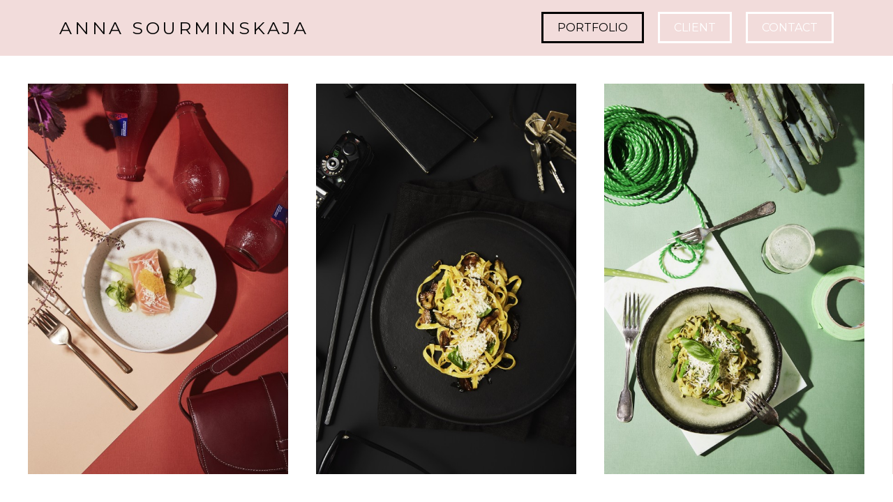

--- FILE ---
content_type: text/html; charset=UTF-8
request_url: http://www.annasourminskaja.com/dinner/
body_size: 9702
content:
<!DOCTYPE html>
<html lang="de">
<head>
<meta charset="UTF-8">
<meta name="viewport" content="width=device-width, initial-scale=1">
<title>DINNER | ANNA SOURMINSKAJA</title>
<link rel="profile" href="http://gmpg.org/xfn/11">
<link rel="pingback" href="http://www.annasourminskaja.com/xmlrpc.php">

<link rel='dns-prefetch' href='//s.w.org' />
<link rel="alternate" type="application/rss+xml" title="ANNA SOURMINSKAJA &raquo; Feed" href="http://www.annasourminskaja.com/feed/" />
<link rel="alternate" type="application/rss+xml" title="ANNA SOURMINSKAJA &raquo; Kommentar-Feed" href="http://www.annasourminskaja.com/comments/feed/" />
<link rel="alternate" type="application/rss+xml" title="ANNA SOURMINSKAJA &raquo; DINNER Kommentar-Feed" href="http://www.annasourminskaja.com/dinner/feed/" />
		<script type="text/javascript">
			window._wpemojiSettings = {"baseUrl":"https:\/\/s.w.org\/images\/core\/emoji\/11.2.0\/72x72\/","ext":".png","svgUrl":"https:\/\/s.w.org\/images\/core\/emoji\/11.2.0\/svg\/","svgExt":".svg","source":{"concatemoji":"http:\/\/www.annasourminskaja.com\/wp-includes\/js\/wp-emoji-release.min.js?ver=5.1.19"}};
			!function(e,a,t){var n,r,o,i=a.createElement("canvas"),p=i.getContext&&i.getContext("2d");function s(e,t){var a=String.fromCharCode;p.clearRect(0,0,i.width,i.height),p.fillText(a.apply(this,e),0,0);e=i.toDataURL();return p.clearRect(0,0,i.width,i.height),p.fillText(a.apply(this,t),0,0),e===i.toDataURL()}function c(e){var t=a.createElement("script");t.src=e,t.defer=t.type="text/javascript",a.getElementsByTagName("head")[0].appendChild(t)}for(o=Array("flag","emoji"),t.supports={everything:!0,everythingExceptFlag:!0},r=0;r<o.length;r++)t.supports[o[r]]=function(e){if(!p||!p.fillText)return!1;switch(p.textBaseline="top",p.font="600 32px Arial",e){case"flag":return s([55356,56826,55356,56819],[55356,56826,8203,55356,56819])?!1:!s([55356,57332,56128,56423,56128,56418,56128,56421,56128,56430,56128,56423,56128,56447],[55356,57332,8203,56128,56423,8203,56128,56418,8203,56128,56421,8203,56128,56430,8203,56128,56423,8203,56128,56447]);case"emoji":return!s([55358,56760,9792,65039],[55358,56760,8203,9792,65039])}return!1}(o[r]),t.supports.everything=t.supports.everything&&t.supports[o[r]],"flag"!==o[r]&&(t.supports.everythingExceptFlag=t.supports.everythingExceptFlag&&t.supports[o[r]]);t.supports.everythingExceptFlag=t.supports.everythingExceptFlag&&!t.supports.flag,t.DOMReady=!1,t.readyCallback=function(){t.DOMReady=!0},t.supports.everything||(n=function(){t.readyCallback()},a.addEventListener?(a.addEventListener("DOMContentLoaded",n,!1),e.addEventListener("load",n,!1)):(e.attachEvent("onload",n),a.attachEvent("onreadystatechange",function(){"complete"===a.readyState&&t.readyCallback()})),(n=t.source||{}).concatemoji?c(n.concatemoji):n.wpemoji&&n.twemoji&&(c(n.twemoji),c(n.wpemoji)))}(window,document,window._wpemojiSettings);
		</script>
		<style type="text/css">
img.wp-smiley,
img.emoji {
	display: inline !important;
	border: none !important;
	box-shadow: none !important;
	height: 1em !important;
	width: 1em !important;
	margin: 0 .07em !important;
	vertical-align: -0.1em !important;
	background: none !important;
	padding: 0 !important;
}
</style>
	<link rel='stylesheet' id='wp-block-library-css'  href='http://www.annasourminskaja.com/wp-includes/css/dist/block-library/style.min.css?ver=5.1.19' type='text/css' media='all' />
<link rel='stylesheet' id='anna-style-css'  href='http://www.annasourminskaja.com/wp-content/themes/anna/style.css?ver=5.1.19' type='text/css' media='all' />
<link rel='https://api.w.org/' href='http://www.annasourminskaja.com/wp-json/' />
<link rel="EditURI" type="application/rsd+xml" title="RSD" href="http://www.annasourminskaja.com/xmlrpc.php?rsd" />
<link rel="wlwmanifest" type="application/wlwmanifest+xml" href="http://www.annasourminskaja.com/wp-includes/wlwmanifest.xml" /> 
<link rel='prev' title='Toom' href='http://www.annasourminskaja.com/toom/' />
<link rel='next' title='pickles' href='http://www.annasourminskaja.com/pickles-2/' />
<meta name="generator" content="WordPress 5.1.19" />
<link rel="canonical" href="http://www.annasourminskaja.com/dinner/" />
<link rel='shortlink' href='http://www.annasourminskaja.com/?p=812' />
<link rel="alternate" type="application/json+oembed" href="http://www.annasourminskaja.com/wp-json/oembed/1.0/embed?url=http%3A%2F%2Fwww.annasourminskaja.com%2Fdinner%2F" />
<link rel="alternate" type="text/xml+oembed" href="http://www.annasourminskaja.com/wp-json/oembed/1.0/embed?url=http%3A%2F%2Fwww.annasourminskaja.com%2Fdinner%2F&#038;format=xml" />
<script src="//ajax.googleapis.com/ajax/libs/jquery/1.11.0/jquery.min.js" ></script>		<style type="text/css">.recentcomments a{display:inline !important;padding:0 !important;margin:0 !important;}</style>
		</head>

<body class="post-template-default single single-post postid-812 single-format-standard">
<div id="page" class="hfeed site">

	<header id="masthead" class="site-header" role="banner">
		<div class="site-branding">
			<h1 class="site-title"><a href="http://www.annasourminskaja.com/portfolio/" rel="home">ANNA SOURMINSKAJA</a></h1>
			<h2 class="site-description">Set Design &amp; Prop Styling</h2>
		</div>

		<nav id="site-navigation" class="main-navigation" role="navigation">
			<h1 class="menu-toggle">Menu</h1>
			<a class="skip-link screen-reader-text" href="#content">Skip to content</a>

			<div class="menu-mainnav-container"><ul id="menu-mainnav" class="menu"><li id="menu-item-6" class="menu-item menu-item-type-taxonomy menu-item-object-category current-post-ancestor current-menu-parent current-post-parent menu-item-6"><a href="http://www.annasourminskaja.com/portfolio/">Portfolio</a></li>
<li id="menu-item-7" class="menu-item menu-item-type-post_type menu-item-object-page menu-item-7"><a title="About" href="http://www.annasourminskaja.com/about/">CLIENT</a></li>
<li id="menu-item-10" class="menu-item menu-item-type-post_type menu-item-object-page menu-item-10"><a title="Contact" href="http://www.annasourminskaja.com/contact/">Contact</a></li>
</ul></div>		</nav><!-- #site-navigation -->
	</header><!-- #masthead -->

	<div id="content" class="site-content">

	<div id="primary" class="content-area">
		<main id="main" class="site-main" role="main">

		
			
<article id="post-812" class="post-812 post type-post status-publish format-standard hentry category-portfolio">

	<div class="entry-content">
		    <div id="slider" class="flexslider">
        <ul class="slides">
                        <li>
                <img src="http://www.annasourminskaja.com/wp-content/uploads/2018_07_LUNCHSESSION_0382-566x850.jpg" style="width: 566px;" alt="" />
            </li>
                        <li>
                <img src="http://www.annasourminskaja.com/wp-content/uploads/2018_07_LUNCHSESSION_0381-566x850.jpg" style="width: 566px;" alt="" />
            </li>
                        <li>
                <img src="http://www.annasourminskaja.com/wp-content/uploads/2018_07_LUNCHSESSION_0380-566x850.jpg" style="width: 566px;" alt="" />
            </li>
                        <li class="infoslide">
                <h1>DINNER</h1>
                    <div class="credits"><span class="left">Photography</span><span class="right">jean graisse</span></div><div class="credits"><span class="left">prop styling</span><span class="right">anna sourminskaja</span></div>                <h2><a href="http://www.annasourminskaja.com/portfolio/">Overview</a></h2>
            </li>
        </ul>
    </div>
	</div><!-- .entry-content -->
</article><!-- #post-## -->

		
		</main><!-- #main -->
	</div><!-- #primary -->


	</div><!-- #content -->

	<footer id="colophon" class="site-footer" role="contentinfo">
	</footer><!-- #colophon -->
</div><!-- #page -->

<script type="text/javascript" src="http://www.annasourminskaja.com/wp-content/themes/anna/js/isotope.min.js"></script><link rel="stylesheet" href="http://www.annasourminskaja.com/wp-content/themes/anna/css/flexslider.css" type="text/css"><link href='http://fonts.googleapis.com/css?family=Montserrat:400,700' rel='stylesheet' type='text/css'><script type="text/javascript" src="http://www.annasourminskaja.com/wp-content/themes/anna/js/flexslider.min.js"></script><script type="text/javascript" src="http://www.annasourminskaja.com/wp-content/themes/anna/js/app-ck.js"></script><script type='text/javascript' src='http://www.annasourminskaja.com/wp-content/themes/anna/js/navigation.js?ver=20120206'></script>
<script type='text/javascript' src='http://www.annasourminskaja.com/wp-content/themes/anna/js/skip-link-focus-fix.js?ver=20130115'></script>
<script type='text/javascript' src='http://www.annasourminskaja.com/wp-includes/js/comment-reply.min.js?ver=5.1.19'></script>
<script type='text/javascript' src='http://www.annasourminskaja.com/wp-includes/js/wp-embed.min.js?ver=5.1.19'></script>

<script>
  (function(i,s,o,g,r,a,m){i['GoogleAnalyticsObject']=r;i[r]=i[r]||function(){
  (i[r].q=i[r].q||[]).push(arguments)},i[r].l=1*new Date();a=s.createElement(o),
  m=s.getElementsByTagName(o)[0];a.async=1;a.src=g;m.parentNode.insertBefore(a,m)
  })(window,document,'script','//www.google-analytics.com/analytics.js','ga');

  ga('create', 'UA-51589917-1', 'annasourminskaja.com');
  ga('send', 'pageview');

</script>

</body>
</html>


--- FILE ---
content_type: text/css
request_url: http://www.annasourminskaja.com/wp-content/themes/anna/css/screen.css
body_size: 8385
content:
@font-face {
  font-family: "FontAwesome";
  src: url("fonts/fontawesome-webfont.eot");
  src: url("fonts/fontawesome-webfont.eot?#iefix") format("eot"), url("fonts/fontawesome-webfont.woff") format("woff"), url("fonts/fontawesome-webfont.ttf") format("truetype"), url("fonts/fontawesome-webfont.svg#FontAwesome") format("svg");
  font-weight: normal;
  font-style: normal;
  -webkit-font-smoothing: antialiased; }

a {
  color: black;
  text-decoration: none;
  text-transform: uppercase;
  transition: all 0.5s; }
  a:hover {
    color: rgba(0, 0, 0, 0.5); }

body {
  background-color: white;
  font-family: 'Montserrat', sans-serif !important;
  font-weight: 700;
  font-size: 16px !important;
  -webkit-font-smoothing: antialiased; }

.skip-link {
  display: none; }

header {
  height: 80px;
  background-color: #f2dcdb; }
  header nav {
    font-size: 0;
    float: right;
    margin-right: 85px; }
    header nav .menu-toggle, header nav .skip-link {
      display: none; }
    header nav ul.menu li {
      display: inline-block;
      margin: 20px 0px 20px 20px;
      font-size: 16px;
      line-height: 40px; }
      header nav ul.menu li a {
        color: white;
        border: 3px solid white;
        padding: 10px 20px; }
        header nav ul.menu li a:hover {
          color: black;
          border-color: black; }
      header nav ul.menu li.current-menu-item a, header nav ul.menu li.current-menu-parent a {
        color: black;
        border-color: black; }
  header .site-branding {
    float: left; }
    header .site-branding h1 {
      margin: 0px 0px 0px 85px;
      line-height: 80px;
      font-size: 25px;
      letter-spacing: 0.15em; }
      header .site-branding h1 a:hover {
        color: white; }
    header .site-branding h2 {
      display: none; }
  header:after {
    content: "";
    display: table;
    clear: both; }

.home {
  background-color: #f2dcdb; }
  .home header {
    display: none; }
  .home #main {
    width: 470px;
    height: 150px;
    text-transform: uppercase;
    position: absolute;
    top: 50%;
    left: 50%;
    margin-left: -235px;
    margin-top: -75px; }
    .home #main a {
      display: block;
      border: 5px solid white;
      text-align: center;
      width: 100%;
      height: 100%;
      transition: border-color 0s; }
      .home #main a:hover {
        transition: border-color 0s;
        border-color: black;
        color: black; }
      .home #main a h1 {
        display: inline-block;
        letter-spacing: 0.15em;
        font-size: 25px;
        border-bottom: 1px solid white;
        padding-bottom: 10px;
        margin-bottom: 10px;
        margin-top: 34px; }
      .home #main a h2 {
        font-size: 14px; }

.category section {
  margin: 0px auto;
  max-width: 1215px;
  padding: 55px 0px 0px 0px; }
  .category section article {
    max-width: 350px;
    margin: 0px 27.5px 55px 27.5px;
    width: 350px; }
    .category section article .entry-content a {
      display: block;
      height: 100%;
      position: relative;
      width: 100%; }
      .category section article .entry-content a:hover {
        color: black; }
      .category section article .entry-content a div {
        height: 100%;
        width: 100%;
        display: inline-block;
        left: 0px;
        position: absolute;
        top: 0px;
        visibility: hidden; }
        .category section article .entry-content a div span {
          display: inline-block;
          visibility: hidden;
          top: 50%;
          left: 50%;
          margin-top: -42px;
          margin-left: -60px;
          position: absolute;
          text-align: center;
          line-height: 75px;
          width: 120px;
          border: 3px solid black;
          font-size: 20px; }
      .category section article .entry-content a:hover div {
        transition: all 0.5s ease-in-out;
        background-color: rgba(255, 255, 255, 0.6);
        display: block;
        visibility: visible; }
        .category section article .entry-content a:hover div span {
          display: block;
          visibility: visible; }
  .category section:after {
    content: "";
    display: table;
    clear: both; }

#page {
  margin: 0px auto; }

.single .flexslider ul.slides li {
  transition: all 1s ease-in-out;
  width: auto !important;
  text-transform: uppercase;
  margin: 40px 0px;
  margin-left: 40px; }
  .single .flexslider ul.slides li img {
    display: block;
    margin: 0px auto;
    height: 100%;
    width: auto !important; }
  .single .flexslider ul.slides li.flex-active-slide {
    opacity: 1; }
  .single .flexslider ul.slides li.infoslide {
    border: 8px solid #f2dcdb;
    position: relative;
    width: 850px !important;
    box-sizing: border-box;
    -moz-box-sizing: border-box;
    -webkit-box-sizing: border-box;
    height: 500px; }
    .single .flexslider ul.slides li.infoslide h1, .single .flexslider ul.slides li.infoslide h2 {
      border: 3px solid #f2dcdb;
      padding: 15px 45px;
      width: auto;
      display: table;
      text-align: center;
      margin: 7.5% auto 7.5% auto; }
    .single .flexslider ul.slides li.infoslide h2 {
      position: absolute;
      margin: 0px;
      bottom: 7.5%;
      width: 100%;
      border: 0px; }
      .single .flexslider ul.slides li.infoslide h2 a {
        display: table;
        margin: 0px auto;
        padding: 10px 20px;
        border: 1px solid #f2dcdb; }
    .single .flexslider ul.slides li.infoslide .credits {
      display: block;
      width: 100%; }
      .single .flexslider ul.slides li.infoslide .credits span {
        display: inline-block;
        width: 50%;
        padding-bottom: 5px;
        padding-top: 5px; }
        .single .flexslider ul.slides li.infoslide .credits span.left {
          padding-right: 15px;
          border-right: 1px solid #f2dcdb;
          text-align: right; }
        .single .flexslider ul.slides li.infoslide .credits span.right {
          padding-left: 15px;
          text-align: left; }
.single article {
  overflow: hidden;
  width: 100%; }
.single .flexslider {
  max-width: 100%;
  width: 100%;
  min-height: 400px;
  margin: 0 0;
  box-shadow: none !important;
  border: 0px;
  background-color: transparent; }
.single .flex-viewport {
  overflow: visible !important; }

.flexslider:hover .flex-next, .flexslider:hover .flex-prev {
  opacity: 1; }
.flexslider .flex-next,
.flexslider .flex-prev {
  font-size: 0px;
  left: 40px !important; }
  .flexslider .flex-next:before,
  .flexslider .flex-prev:before {
    background-color: rgba(0, 0, 0, 0.25);
    display: inline-block;
    font-family: 'FontAwesome';
    content: "\f105" !important;
    color: white;
    font-size: 30px;
    line-height: 1em;
    padding: 10px 20px; }
.flexslider .flex-next {
  left: auto !important;
  right: 40px !important; }
  .flexslider .flex-next:before {
    content: "\f105" !important; }
.flexslider .flex-prev {
  transform: rotate(180deg);
  -webkit-transform: rotate(180deg);
  -moz-transform: rotate(180deg);
  -o-transform: rotate(180deg);
  -ms-transform: rotate(180deg); }
.flexslider .flex-direction-nav a {
  text-shadow: none;
  height: auto;
  width: auto; }

.page .entry-content {
  border: 8px solid #f2dcdb;
  position: relative;
  width: 850px !important;
  margin: 40px auto;
  text-transform: uppercase;
  text-align: center;
  padding: 0px 106px; }
  .page .entry-content h1, .page .entry-content h2 {
    border: 3px solid #f2dcdb;
    padding: 15px 45px;
    width: auto;
    display: table;
    text-align: center;
    margin: 7.5% auto 7.5% auto; }
  .page .entry-content h2 {
    position: absolute;
    margin: 0px;
    bottom: 7.5%;
    width: 100%;
    border: 0px; }
    .page .entry-content h2 a {
      display: table;
      margin: 0px auto;
      padding: 10px 20px;
      border: 1px solid #f2dcdb; }
  .page .entry-content p {
    margin-bottom: 2em; }
    .page-id-8 .page .entry-content p {
      margin-bottom: 0px; }
  .page .entry-content span {
    position: relative;
    left: 0px;
    display: block;
    width: 75%;
    margin: 0px 12.5% 2em 12.5%; }
  .page .entry-content .top {
    top: calc(15% + 2em);
    font-size: 1.125em;
    margin-bottom: 0px; }
  .page .entry-content .midtop {
    margin-top: 2em; }
  .page .entry-content .bottom {
    position: absolute;
    bottom: calc(7.5% - 2em);
    font-size: 0.875em; }


--- FILE ---
content_type: text/javascript
request_url: http://www.annasourminskaja.com/wp-content/themes/anna/js/app-ck.js
body_size: 594
content:
function update(){$("ul.slides li").height($(window).height()-$("header").height()-80);$("ul.slides li.infoslide").height($(window).height()-$("header").height()-96);$("ul.slides li.infoslide, .page .entry-content").css("min-height",$(window).height()-$("header").height()-96);var e=$(".portfolio");e.isotope({itemSelector:"article",layoutMode:"masonry"})}$(window).load(function(){$(".flexslider").flexslider({variableImageWidth:!0,animation:"slide",animationLoop:!1,itemMargin:20,easing:"easeInCirc",animationSpeed:1e3,controlNav:!1,directionNav:!0});update()});$(window).on("resize",update);

--- FILE ---
content_type: text/plain
request_url: https://www.google-analytics.com/j/collect?v=1&_v=j102&a=248342088&t=pageview&_s=1&dl=http%3A%2F%2Fwww.annasourminskaja.com%2Fdinner%2F&ul=en-us%40posix&dt=DINNER%20%7C%20ANNA%20SOURMINSKAJA&sr=1280x720&vp=1280x720&_u=IEBAAAABAAAAACAAI~&jid=1284753284&gjid=1588422457&cid=636675146.1769463832&tid=UA-51589917-1&_gid=147943536.1769463832&_r=1&_slc=1&z=806455631
body_size: -287
content:
2,cG-WW6M25ZH5N